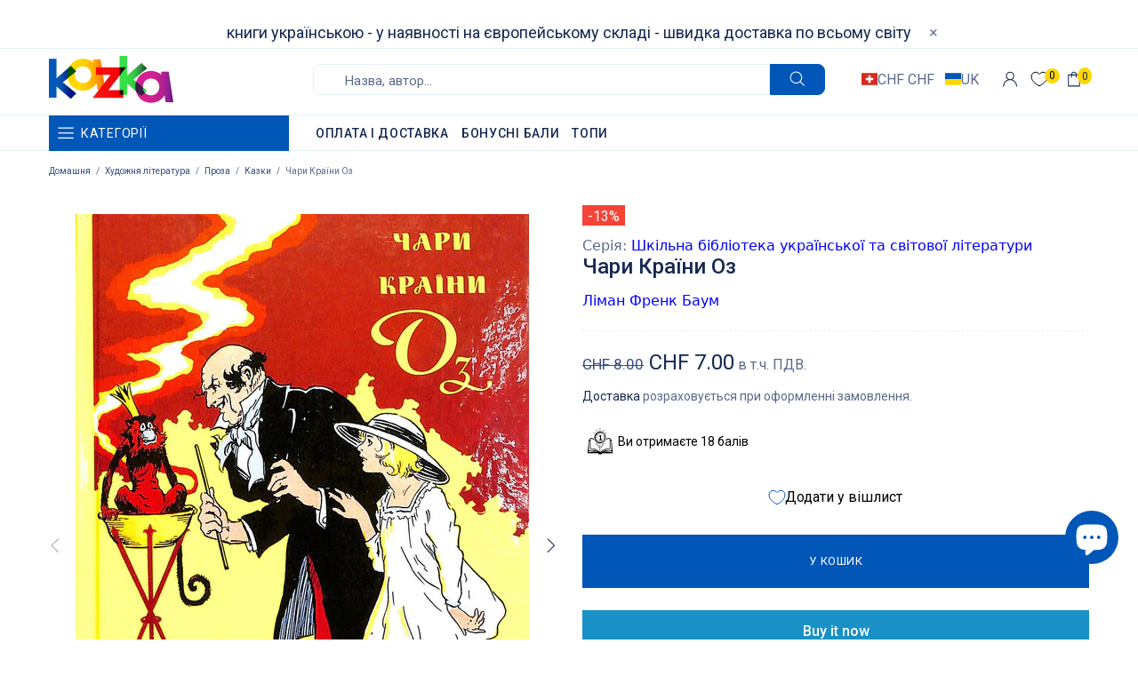

--- FILE ---
content_type: text/javascript; charset=utf-8
request_url: https://kazka.ch/products/chari-krayini-oz.js
body_size: 841
content:
{"id":7902642209006,"title":"Чари Країни Оз","handle":"chari-krayini-oz","description":"\u003cspan data-mce-fragment=\"1\"\u003eПовість-казка «Чари країни Оз», що вийшла друком 1919 року, розповідає про дівчинку Дороті та її друзів: Капітана Біла, Тротту, Скляного Кота, які вирішили зробити незвичайний подарунок до дня народження Озмі з Озу. Для цього вони вирушають у край Жвакунів по Зачаровану Квітку, яка цвіте по черзі трояндами, тюльпанами, хризантемами. Про пригоди, які трапляються з ними на шляху до острова, на якому росте Зачарована Квітка, йдеться у цій книжці\u003c\/span\u003e","published_at":"2022-09-16T14:36:42+02:00","created_at":"2022-09-15T23:50:04+02:00","vendor":"Фоліо","type":"[\"Дитяча література\",\"Художня література\",\"Проза\",\"Казки\"]","tags":["6 років","7 років","8 років","9 років","BF2022","spo-cs-disabled","spo-default","spo-disabled","spo-notify-me-disabled","Дитяча художня література","Казки","Ліман Френк Баум","Проза","Шкільна бібліотека української та світової літератури"],"price":700,"price_min":700,"price_max":700,"available":true,"price_varies":false,"compare_at_price":800,"compare_at_price_min":800,"compare_at_price_max":800,"compare_at_price_varies":false,"variants":[{"id":43504310190318,"title":"Default Title","option1":"Default Title","option2":null,"option3":null,"sku":"KZK11329","requires_shipping":true,"taxable":true,"featured_image":null,"available":true,"name":"Чари Країни Оз","public_title":null,"options":["Default Title"],"price":700,"weight":359,"compare_at_price":800,"inventory_management":"shopify","barcode":"9789660385252","requires_selling_plan":false,"selling_plan_allocations":[]}],"images":["\/\/cdn.shopify.com\/s\/files\/1\/0638\/4025\/6238\/products\/20220911_048.jpg?v=1664895823","\/\/cdn.shopify.com\/s\/files\/1\/0638\/4025\/6238\/products\/20220911_049.jpg?v=1664895822","\/\/cdn.shopify.com\/s\/files\/1\/0638\/4025\/6238\/products\/20220911_050.jpg?v=1664895822","\/\/cdn.shopify.com\/s\/files\/1\/0638\/4025\/6238\/products\/20220911_051.jpg?v=1664895823","\/\/cdn.shopify.com\/s\/files\/1\/0638\/4025\/6238\/products\/20220911_052.jpg?v=1664895822","\/\/cdn.shopify.com\/s\/files\/1\/0638\/4025\/6238\/products\/20220911_053.jpg?v=1664895822"],"featured_image":"\/\/cdn.shopify.com\/s\/files\/1\/0638\/4025\/6238\/products\/20220911_048.jpg?v=1664895823","options":[{"name":"Title","position":1,"values":["Default Title"]}],"url":"\/products\/chari-krayini-oz","media":[{"alt":null,"id":30769357816046,"position":1,"preview_image":{"aspect_ratio":0.685,"height":1346,"width":922,"src":"https:\/\/cdn.shopify.com\/s\/files\/1\/0638\/4025\/6238\/products\/20220911_048.jpg?v=1664895823"},"aspect_ratio":0.685,"height":1346,"media_type":"image","src":"https:\/\/cdn.shopify.com\/s\/files\/1\/0638\/4025\/6238\/products\/20220911_048.jpg?v=1664895823","width":922},{"alt":null,"id":30769357848814,"position":2,"preview_image":{"aspect_ratio":1.343,"height":1298,"width":1743,"src":"https:\/\/cdn.shopify.com\/s\/files\/1\/0638\/4025\/6238\/products\/20220911_049.jpg?v=1664895822"},"aspect_ratio":1.343,"height":1298,"media_type":"image","src":"https:\/\/cdn.shopify.com\/s\/files\/1\/0638\/4025\/6238\/products\/20220911_049.jpg?v=1664895822","width":1743},{"alt":null,"id":30769357881582,"position":3,"preview_image":{"aspect_ratio":1.329,"height":1284,"width":1707,"src":"https:\/\/cdn.shopify.com\/s\/files\/1\/0638\/4025\/6238\/products\/20220911_050.jpg?v=1664895822"},"aspect_ratio":1.329,"height":1284,"media_type":"image","src":"https:\/\/cdn.shopify.com\/s\/files\/1\/0638\/4025\/6238\/products\/20220911_050.jpg?v=1664895822","width":1707},{"alt":null,"id":30769357914350,"position":4,"preview_image":{"aspect_ratio":1.321,"height":1302,"width":1720,"src":"https:\/\/cdn.shopify.com\/s\/files\/1\/0638\/4025\/6238\/products\/20220911_051.jpg?v=1664895823"},"aspect_ratio":1.321,"height":1302,"media_type":"image","src":"https:\/\/cdn.shopify.com\/s\/files\/1\/0638\/4025\/6238\/products\/20220911_051.jpg?v=1664895823","width":1720},{"alt":null,"id":30769357947118,"position":5,"preview_image":{"aspect_ratio":1.327,"height":1289,"width":1711,"src":"https:\/\/cdn.shopify.com\/s\/files\/1\/0638\/4025\/6238\/products\/20220911_052.jpg?v=1664895822"},"aspect_ratio":1.327,"height":1289,"media_type":"image","src":"https:\/\/cdn.shopify.com\/s\/files\/1\/0638\/4025\/6238\/products\/20220911_052.jpg?v=1664895822","width":1711},{"alt":null,"id":30769357979886,"position":6,"preview_image":{"aspect_ratio":1.334,"height":1298,"width":1731,"src":"https:\/\/cdn.shopify.com\/s\/files\/1\/0638\/4025\/6238\/products\/20220911_053.jpg?v=1664895822"},"aspect_ratio":1.334,"height":1298,"media_type":"image","src":"https:\/\/cdn.shopify.com\/s\/files\/1\/0638\/4025\/6238\/products\/20220911_053.jpg?v=1664895822","width":1731}],"requires_selling_plan":false,"selling_plan_groups":[]}